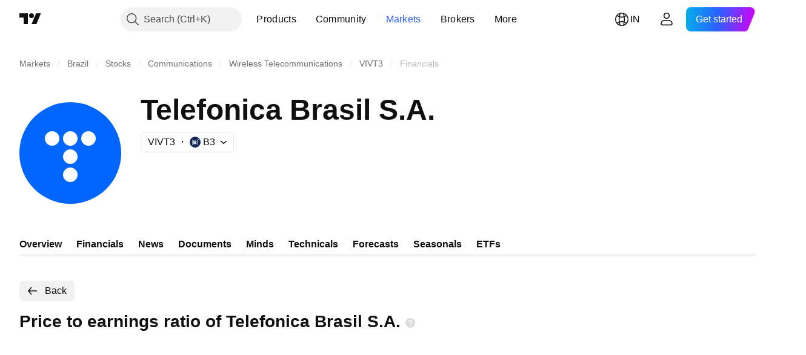

--- FILE ---
content_type: image/svg+xml
request_url: https://s3-symbol-logo.tradingview.com/telefonica--big.svg
body_size: -42
content:
<!-- by TradingView --><svg xmlns="http://www.w3.org/2000/svg" width="56" height="56"><path fill="#0166FF" d="M0 0h56v56H0z"/><path d="M18 24a4 4 0 100-8 4 4 0 000 8zm10 0a4 4 0 100-8 4 4 0 000 8zm14-4a4 4 0 11-8 0 4 4 0 018 0zM28 34a4 4 0 100-8 4 4 0 000 8zm4 6a4 4 0 11-8 0 4 4 0 018 0z" fill="#fff"/></svg>

--- FILE ---
content_type: application/javascript; charset=utf-8
request_url: https://static.tradingview.com/static/bundles/category_financials.4804aa3ff0c659105636.js
body_size: 5282
content:
(self.webpackChunktradingview=self.webpackChunktradingview||[]).push([[46680],{754012:e=>{e.exports={wrapper:"wrapper-IxbWWcJ6"}},388786:e=>{e.exports={wrapper:"wrapper-s8CtYxJY"}},54556:e=>{e.exports={wrapper:"wrapper-f5AG7ek_"}},26640:e=>{e.exports={wrapper:"wrapper-zdLHyPLq"}},887128:e=>{e.exports={title:"title-D4V20REB",solution:"solution-D4V20REB"}},424043:e=>{e.exports={titleContainer:"titleContainer-hb5pV1Ho"}},451660:e=>{e.exports={container:"container-tpgfplsq",skeleton:"skeleton-tpgfplsq",chart:"chart-tpgfplsq",columns:"columns-tpgfplsq",column:"column-tpgfplsq",scale:"scale-tpgfplsq"}},338576:e=>{e.exports={growing:"growing-zesU9j_g",falling:"falling-zesU9j_g",hideOnMobile:"hideOnMobile-zesU9j_g",skeleton:"skeleton-zesU9j_g"}},183484:e=>{e.exports={table:"table-CbBHHTvu",item:"item-CbBHHTvu",cell:"cell-CbBHHTvu",lockedCell:"lockedCell-CbBHHTvu",columnName:"columnName-CbBHHTvu",hideOnMobile:"hideOnMobile-CbBHHTvu"}},356334:e=>{e.exports={wrap:"wrap-uZASQfKW",chartWrap:"chartWrap-uZASQfKW",title:"title-uZASQfKW",titleSkeleton:"titleSkeleton-uZASQfKW",positive:"positive-uZASQfKW",negative:"negative-uZASQfKW"}},742557:(e,t,r)=>{"use strict";r.d(t,{SkeletonRectangle:()=>d});var a=r(50959),l=r(497754),n=r.n(l),o=r(54556),i=r.n(o);function d(e){const{className:t,style:r,width:l,height:o}=e;return a.createElement("div",{className:n()(i().wrapper,t),style:{width:l,height:o,...r}})}},275016:(e,t,r)=>{"use strict";r.d(t,{Skeleton:()=>v});var a=r(50959),l=r(497754),n=r.n(l),o=r(388786),i=r.n(o);var d=r(754012),s=r.n(d);const c=24;var u=r(26640),m=r.n(u);const g=42;var p=r(742557),h=r(893996),f=r.n(h);class v extends a.PureComponent{render(){const{children:e,className:t,animated:r=!0,inputRef:l}=this.props;return a.createElement("div",{ref:l,className:n()(f().wrapper,r&&f().animated,t)},e)}}v.Container=function(e){const{className:t,style:r,children:l}=e;return a.createElement("div",{className:n()(i().wrapper,t),style:r},l)},v.Circle=function(e){const{className:t,style:r,size:l=c}=e;return a.createElement("div",{className:n()(s().wrapper,t),style:{height:l,width:l,...r}})},v.Square=function(e){const{className:t,style:r,size:l=g}=e;return a.createElement("div",{className:n()(m().wrapper,t),style:{width:l,height:l,...r}})},v.Rectangle=p.SkeletonRectangle},740840:(e,t,r)=>{"use strict";r.d(t,{FinancialsIndicatorPageContent:()=>D});var a=r(50959),l=r(444372),n=r(79205),o=r(275016),i=r(790188),d=r(610203),s=r(974570),c=r(972693),u=r(40541),m=r(304328),g=r(497754),p=r(742557),h=r(90309),f=r(399826),v=r(338576);function P(e){const{columnData:t,itemClassName:r,cellClassName:l,isLocked:n,isLoading:i}=e,d=t.change,s=t.changePercent;return i?a.createElement(o.Skeleton,{className:r},new Array(4).fill(null).map(((e,t)=>a.createElement("div",{key:t,className:g(l,1===t&&v.hideOnMobile)},a.createElement(p.SkeletonRectangle,{className:v.skeleton}))))):a.createElement("div",{className:r},a.createElement("div",{className:l},t.period),a.createElement("div",{className:l
},n?a.createElement(h.FinancialsLockButton,null):t.value),a.createElement("div",{className:g(l,v.hideOnMobile,null!==d&&0!==d&&(d>0?v.growing:v.falling))},n?a.createElement(h.FinancialsLockButton,null):(0,f.getFormattedChange)(d)),a.createElement("div",{className:g(l,null!==s&&0!==s&&!isNaN(s)&&(s>0?v.growing:v.falling))},n?a.createElement(h.FinancialsLockButton,null):null===s||isNaN(s)?"—":(0,f.getFormattedChange)(s)+"%"))}var I=r(183484);const E=["period","value","change","changePercent"];function C(e){const{valueFormatter:t,periods:n,values:o,rowsCount:i,hiddenRowCount:d,isLoading:s}=e,[c,u]=(0,a.useMemo)((()=>{const e=[];let r=0;for(let a=0;a<i;a++){if(!n[a]){r++,e.push({period:"—",value:"—",change:null,changePercent:null});continue}const l=o[a],i=o[a+1];e.push({period:n[a],value:t?.(l)??l?.toString()??"—",change:null!==l&&null!==i?l-i:null,changePercent:null!==l&&null!==i?(0,m.getPercentChange)(i,l):null})}return[e,r]}),[n,o,i]);return a.createElement("div",{className:I.table},a.createElement("div",{className:I.item},E.map((e=>a.createElement("div",{className:g(I.cell,I.columnName,"change"===e&&I.hideOnMobile),key:e},function(e){switch(e){case"period":return l.t(null,void 0,r(113060));case"value":return l.t(null,void 0,r(351514));case"change":return l.t(null,void 0,r(537276));case"changePercent":return l.t(null,void 0,r(923599))}}(e))))),c.map(((e,t)=>{const r=c.length-1-t-u,l=!("—"===e.period||!d)&&r<d;return a.createElement(P,{key:`${e.period}_${t}`,columnData:e,itemClassName:I.item,cellClassName:g(I.cell,l&&I.lockedCell),isLocked:l,isLoading:s})})))}var N=r(376785),Y=r(293533),w=r(451660);function y(e){const t=[108,108,108,70,108,128,108];return a.createElement("div",{className:w.container},a.createElement(Y.FilmstripWrapper,{isRtl:()=>!1,itemWidthVariableName:"",visibleItems:1,hasOverflow:!0},a.createElement(o.Skeleton,{className:w.skeleton},a.createElement("div",{className:w.chart},a.createElement("div",{className:w.columns},new Array(7).fill(null).map(((e,r)=>a.createElement("div",{key:r,className:w.column},a.createElement(o.Skeleton.Rectangle,{style:{width:"100%",height:t[r],borderRadius:2}}),a.createElement(o.Skeleton.Rectangle,{style:{width:"100%",height:16,borderRadius:2,marginTop:8}}))))),a.createElement("div",{className:w.scale},new Array(5).fill(null).map(((e,t)=>a.createElement(o.Skeleton.Rectangle,{key:t,style:{width:34,height:16,borderRadius:4,marginTop:0===t?0:16}}))))))))}var H=r(356334);const b=["_fy","_fq","_fh"],k={[d.PeriodId.Year]:"fiscal_period_fy_h",[d.PeriodId.Quarter]:"fiscal_period_fq_h",[d.PeriodId.HalfYear]:"fiscal_period_fh_h"},S=i.colorsPalette["color-tv-blue-a200"],Q=i.colorsPalette["color-tan-orange-600"],M={enable:!0,visibleItems:7,scrollToEnd:!0};function F(e){const{baseQuoteName:t,config:n,quotes:i,quotesCompleted:g}=e,p=(0,a.useMemo)((()=>n.find((e=>(0,m.getIdWithoutPeriod)(e.id)===t))),[n,t]),h=p?.category.toLowerCase(),v=void 0!==h&&(0,m.isStatementsCategoryId)(h)?u.DEFAULT_CATEGORY_SETTINGS[h].additionalField:0,P=(0,m.getAdditionalFieldValue)(v),I=(0,
f.getAsKeyOfQuotes)(t+(0,m.getAdditionalFieldPostfix)(v)),E=(0,d.convertFrequencyToPeriod)(i?.last_report_frequency),Y=(0,a.useMemo)((()=>{const e=[...Object.values(k)];return b.forEach((r=>{e.push((0,f.getAsKeyOfQuotes)(t+r+"_h"))})),e.push(I),e}),[t,I]),w=(0,a.useMemo)((()=>{let e=(0,d.getMaxDataLengthByPeriod)(d.PeriodId.Year);return void 0!==P&&e++,e}),[P]),{emptyYearPeriods:F,periodsData:x}=(0,a.useMemo)((()=>{if(!i)return{emptyYearPeriods:[],periodsData:{[d.PeriodId.Year]:[],[d.PeriodId.Quarter]:[],[d.PeriodId.HalfYear]:[]}};const e=[],t=i[k[d.PeriodId.Year]],r=[];void 0!==t&&t.forEach(((t,a)=>{null===t?r.push(a):e.push(t.toString())})),void 0!==P&&e.unshift(P);const a=[...i[k[d.PeriodId.Quarter]]??[]],l=[...i[k[d.PeriodId.HalfYear]]??[]];return{emptyYearPeriods:r,periodsData:{[d.PeriodId.Year]:e.length?e.slice(0,Math.min(e.length-1,w)).map((e=>(0,c.formatPeriod)(e))):e,[d.PeriodId.Quarter]:a.length?a.slice(0,Math.min(a.length-1,(0,d.getMaxDataLengthByPeriod)(d.PeriodId.Quarter))).map((e=>(0,c.formatPeriod)(e))):a,[d.PeriodId.HalfYear]:l.length?l.slice(0,Math.min(l.length-1,(0,d.getMaxDataLengthByPeriod)(d.PeriodId.HalfYear))).map((e=>(0,c.formatPeriod)(e))):l}}}),[i,P,w]),A=(0,a.useMemo)((()=>{const e=Y.find((e=>e.includes("fy")&&e!==k[d.PeriodId.Year])),t=Y.find((e=>e.includes("fq")&&e!==k[d.PeriodId.Quarter])),r=Y.find((e=>e.includes("fh")&&e!==k[d.PeriodId.HalfYear]));return{[d.PeriodId.Year]:e,[d.PeriodId.Quarter]:t,[d.PeriodId.HalfYear]:r}}),[Y]),q=(0,a.useMemo)((()=>{if(!i)return{[d.PeriodId.Year]:[],[d.PeriodId.Quarter]:[],[d.PeriodId.HalfYear]:[]};const e=A[d.PeriodId.Year],t=A[d.PeriodId.Quarter],r=A[d.PeriodId.HalfYear];let a=void 0===e||void 0===i[e]?[]:[...(0,f.getAsHistoricNumberValues)(i[e])];if(F.length){const e=[...a];F.forEach((t=>{e[t]=void 0})),a=e.filter(_)}if(a.length&&void 0!==P){const e=i?.[I]??null;a.unshift(e)}const l=void 0===t||void 0===i[t]?[]:[...(0,f.getAsHistoricNumberValues)(i[t])],n=void 0===r||void 0===i[r]?[]:[...(0,f.getAsHistoricNumberValues)(i[r])];return{[d.PeriodId.Year]:a,[d.PeriodId.Quarter]:l,[d.PeriodId.HalfYear]:n}}),[i,P,I,F,A]),L=(0,N.useFinancialsHiddenCount)(d.PeriodId.Year,x[d.PeriodId.Year].length),B=(0,N.useFinancialsHiddenCount)(d.PeriodId.Quarter,x[d.PeriodId.Quarter].length),R=(0,N.useFinancialsHiddenCount)(d.PeriodId.HalfYear,x[d.PeriodId.HalfYear].length),W=(0,a.useMemo)((()=>({[d.PeriodId.Year]:0!==v&&L>0?L-1:L,[d.PeriodId.Quarter]:B,[d.PeriodId.HalfYear]:R})),[L,R,B]),D=(0,a.useMemo)((()=>({[d.PeriodId.Year]:[...x[d.PeriodId.Year]].reverse(),[d.PeriodId.Quarter]:[...x[d.PeriodId.Quarter]].reverse(),[d.PeriodId.HalfYear]:[...x[d.PeriodId.HalfYear]].reverse()})),[x]),T=(0,a.useMemo)((()=>{if(!p)return{[d.PeriodId.Year]:[],[d.PeriodId.Quarter]:[],[d.PeriodId.HalfYear]:[]};const e="currency"===p.type?i?.fundamental_currency_code:void 0,t={name:p.name,type:"bar",valueType:"numbers",showInLegend:!1,buildTooltip:(t,a,n)=>{const o=t.id;if(void 0===o||!(0,f.isPeriodId)(o)||n<W[o])return null;const i=t.values[n],s=q[o],c=o===d.PeriodId.Year?w:(0,
d.getMaxDataLengthByPeriod)(o);let u;u=0===n?s.length?s[Math.min(c,s.length-1)]:null:n===W[o]?s.length?s[s.length-1-W[o]]:null:t.values[n-1];const g=[{title:t.name,value:O(i),mode:"color-palette",unit:e}];if(null===i||null===u)return g;const p=i-u,h=(0,m.getPercentChange)(u,i,!0);return g.push({title:l.t(null,void 0,r(537276)),value:(0,f.getFormattedChange)(p),mode:"color-palette",endSlot:h?(0,f.getFormattedChange)(h)+"%":void 0,valueClassName:p>0?H.positive:p<0?H.negative:void 0,unit:e}),g}};return{[d.PeriodId.Year]:[{...t,values:z(d.PeriodId.Year,w),defaultColor:S,id:d.PeriodId.Year}],[d.PeriodId.Quarter]:[{...t,values:z(d.PeriodId.Quarter,(0,d.getMaxDataLengthByPeriod)(d.PeriodId.Quarter)),defaultColor:Q,id:d.PeriodId.Quarter}],[d.PeriodId.HalfYear]:[{...t,values:z(d.PeriodId.HalfYear,(0,d.getMaxDataLengthByPeriod)(d.PeriodId.HalfYear)),defaultColor:Q,id:d.PeriodId.HalfYear}]}}),[q,p,W,w]);return g?a.createElement("div",{className:H.wrap},(V(d.PeriodId.Year)||!g)&&a.createElement(a.Fragment,null,a.createElement("div",{className:H.title},l.t(null,void 0,r(821851))),a.createElement("div",{className:H.chartWrap},a.createElement(s.DetailsChart,{bottomScaleNames:D[d.PeriodId.Year],seriesArray:T[d.PeriodId.Year],filmstripOptions:M})),a.createElement(C,{rowsCount:x[d.PeriodId.Year].length,valueFormatter:O,periods:x[d.PeriodId.Year],values:q[d.PeriodId.Year],hiddenRowCount:W[d.PeriodId.Year]})),E===d.PeriodId.HalfYear&&V(d.PeriodId.HalfYear)&&a.createElement(a.Fragment,null,a.createElement("div",{className:H.title},l.t(null,void 0,r(588176))),a.createElement("div",{className:H.chartWrap},a.createElement(s.DetailsChart,{bottomScaleNames:D[d.PeriodId.HalfYear],seriesArray:T[d.PeriodId.HalfYear],extendScaleValue:!0,filmstripOptions:M})),a.createElement(C,{rowsCount:x[d.PeriodId.HalfYear].length,valueFormatter:O,periods:x[d.PeriodId.HalfYear],values:q[d.PeriodId.HalfYear],hiddenRowCount:W[d.PeriodId.HalfYear]})),E===d.PeriodId.Quarter&&V(d.PeriodId.Quarter)&&a.createElement(a.Fragment,null,a.createElement("div",{className:H.title},l.t(null,void 0,r(836452))),a.createElement("div",{className:H.chartWrap},a.createElement(s.DetailsChart,{bottomScaleNames:D[d.PeriodId.Quarter],seriesArray:T[d.PeriodId.Quarter],extendScaleValue:!0,filmstripOptions:M})),a.createElement(C,{rowsCount:x[d.PeriodId.Quarter].length,valueFormatter:O,periods:x[d.PeriodId.Quarter],values:q[d.PeriodId.Quarter],hiddenRowCount:W[d.PeriodId.Quarter]}))):a.createElement("div",{className:H.wrap},a.createElement("div",{className:H.title},a.createElement(o.Skeleton,null,a.createElement(o.Skeleton.Rectangle,{className:H.titleSkeleton}))),a.createElement(y,null),a.createElement(C,{rowsCount:6,periods:[],values:[],isLoading:!0}));function O(e){return(0,m.valueFormatterWithZeroPrecision)(e,t)}function V(e){const t=A[e];return Boolean(g&&void 0!==t&&i&&i.hasOwnProperty(t))}function z(e,t){const r=q[e];return r.slice(0,Math.min(r.length-1,t)).reverse().map(((t,r)=>r<W[e]?null:t))}}const _=e=>void 0!==e
;var x=r(861482),A=r(270214),q=r(842076),L=r(384898),B=r(965348),R=r(887128);const W=L;function D(e){const{idWithoutPeriod:t,pageTitle:o,config:i,quotes:d,quotesCompleted:s,LinkButtonComponent:c,titleClassName:u,href:m,onBackButtonClick:g}=e,p=t?W[t]:void 0,h={className:R.solution,title:l.t(null,void 0,r(724936)),onClick:e=>{e.preventDefault(),(0,x.showSupportDialog)({solutionId:p})}};return a.createElement(a.Fragment,null,a.createElement("div",{className:u},a.createElement(c,{variant:"primary",size:"small",color:"gray",startSlot:a.createElement(n.Icon,{icon:B}),"aria-label":l.t(null,{context:"input"},r(148199)),href:m,onClick:g},l.t(null,{context:"input"},r(148199))),a.createElement("h1",{className:R.title},a.createElement(q.WrapWithLastWord,{text:o},a.createElement(A.ContentIconSolution,{...h})))),t&&a.createElement(F,{config:i,quotes:d,baseQuoteName:t,quotesCompleted:s}))}},957672:(e,t,r)=>{"use strict";var a=r(345220),l=r(50959),n=r(650151),o=r(588948),i=r(230845),d=r(304328),s=r(643528),c=r(180019),u=r(375787),m=r(740840),g=r(424043);function p(e){const{symbol:t,quoteName:r,config:a,pageTitle:n,parentPageUrl:o}=e,{quotes:i,completed:p}=(0,c.useSymbolQuotes)(t),h=(0,l.useMemo)((()=>(0,d.translateConfig)(a)),[a]),f=(0,d.getIdWithoutPeriod)(r);return l.createElement(u.PageContent,null,l.createElement(m.FinancialsIndicatorPageContent,{idWithoutPeriod:f,LinkButtonComponent:s.LightAnchorButton,href:o,pageTitle:n,config:h,quotes:i,quotesCompleted:p,titleClassName:g.titleContainer}))}const h=".js-financials-indicator-block-init-ssr";let f=null;const v=document.querySelector(a.BASE_FINANCIALS_PAGE_ROOT_SELECTOR),P=document.querySelector(h);v&&(0,a.initSymbolPageTab)(),P&&async function(){const e=document.querySelector(h);if(null===e)return;const t=(0,o.getFreshInitData)()[(0,n.ensureDefined)(e.dataset.propsId)],r=(0,d.filterConfig)(await(0,d.getFinancialsDataV2)(),t.fundViewMode);f=(0,i.hydrateReactRoot)(l.createElement(p,{config:r,...t}),e)}()},965348:e=>{e.exports='<svg xmlns="http://www.w3.org/2000/svg" viewBox="0 0 28 28" width="28" height="28"><path fill="currentColor" d="M11.42 7.52 6.02 14l5.4 6.48 1.16-.96-3.98-4.77H21v-1.5H8.6l3.98-4.77-1.16-.96Z"/></svg>'}},e=>{
e.O(0,[60866,5731,26184,10648,62419,32078,6739,50370,29903,91565,61504,84592,84509,68650,62156,58572,87828,81350,27877,18013,52964,3406,14544,31069,67877,50553,85379,11285,62882,78206,14142,70835,43863,64463,3666,96080,50846,20785,66504,39622,87536,68653,7172,72288,97927,79780,50694,41215,68601,76780,55174,93769,31206,96799,51423,37893,73391,90518,91763,71046,78865,62517,10618,92637,94980,59310,62651,12543,96238,40993,60337,20075,74570,39381,93647,24627,16776,91922,3673,70470,99276,22589,95626,88356,78820,30608,34700,17644,22969,66585,3004,78828,19465,17708,5193,51029,72543,15127,23170,41651,5084,90002,84434,25977,98777,4570,24377,44199,77348,8721,54688,81967,36921,13034,11389,7204,77196,12874,20541,22691,72834,6656,97406,51307,62560,4857,60733,94584,52294,56167,72373,68820,39394,28562,30331,45207,5347,90145,59334,91361,3691,79248,17675,48507,52255,32227,77507,22665,12886,22023,2373,62134,1620,68134,93243,42118,32378,29138,23298,91834,81015,70241,62142],(()=>{return t=957672,e(e.s=t);var t}));e.O()}]);